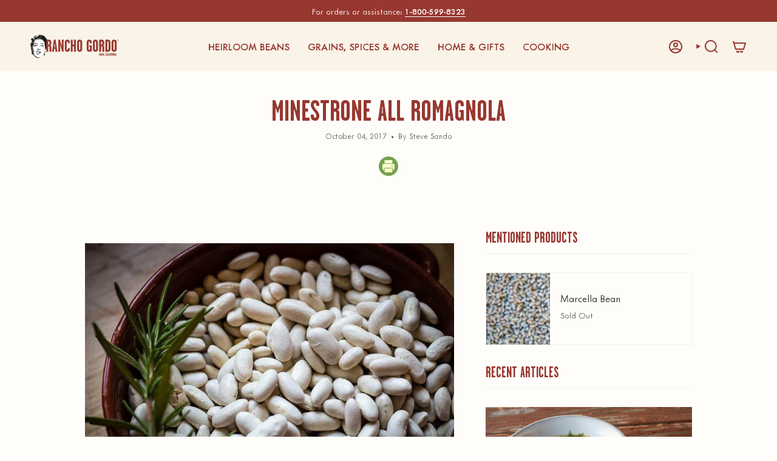

--- FILE ---
content_type: text/css
request_url: https://www.ranchogordo.com/cdn/shop/t/62/assets/font-settings.css?v=4513212039021213951762921196
body_size: -34
content:
@font-face{font-family:Hepta Slab;font-weight:500;font-style:normal;font-display:swap;src:url(//www.ranchogordo.com/cdn/fonts/hepta_slab/heptaslab_n5.99a308bdcf4d6b10b4acac3a22905e19560c3fbe.woff2) format("woff2"),url(//www.ranchogordo.com/cdn/fonts/hepta_slab/heptaslab_n5.9977b6547addc02ad4c952bbff00ce3c0e096f28.woff) format("woff")}@font-face{font-family:Yrsa;font-weight:400;font-style:normal;font-display:swap;src:url(//www.ranchogordo.com/cdn/fonts/yrsa/yrsa_n4.8a035d93f31ab65ef890d6d2dedd1c82db57e676.woff2) format("woff2"),url(//www.ranchogordo.com/cdn/fonts/yrsa/yrsa_n4.d2d30a439f80b666c7c4e464d6c72b5987e5ff0f.woff) format("woff")}@font-face{font-family:Alegreya Sans;font-weight:400;font-style:normal;font-display:swap;src:url(//www.ranchogordo.com/cdn/fonts/alegreya_sans/alegreyasans_n4.e332e76eefe545db0f9180cd382ce06e2f88055f.woff2) format("woff2"),url(//www.ranchogordo.com/cdn/fonts/alegreya_sans/alegreyasans_n4.2f538e6a7581234d2f67054a40fbfd36d80c2e56.woff) format("woff")}@font-face{font-family:Hepta Slab;font-weight:600;font-style:normal;font-display:swap;src:url(//www.ranchogordo.com/cdn/fonts/hepta_slab/heptaslab_n6.688e718bbdce04b69bbd5b6c2ff27b11ed15397a.woff2) format("woff2"),url(//www.ranchogordo.com/cdn/fonts/hepta_slab/heptaslab_n6.5c2fe6d83e0aaa3869d96aea912924107591c383.woff) format("woff")}@font-face{font-family:Yrsa;font-weight:500;font-style:normal;font-display:swap;src:url(//www.ranchogordo.com/cdn/fonts/yrsa/yrsa_n5.b1cee355eae0d66d508fe3d476a183d0dfcc731b.woff2) format("woff2"),url(//www.ranchogordo.com/cdn/fonts/yrsa/yrsa_n5.3214bb01649d8789edb49e0e8efd6374cf4958a0.woff) format("woff")}@font-face{font-family:Yrsa;font-weight:400;font-style:italic;font-display:swap;src:url(//www.ranchogordo.com/cdn/fonts/yrsa/yrsa_i4.f34c25dd391ef44fb69f4cf75e2da202dada59a2.woff2) format("woff2"),url(//www.ranchogordo.com/cdn/fonts/yrsa/yrsa_i4.8544e0f50b1e9f85f7a0edcebc9211dcba08f388.woff) format("woff")}@font-face{font-family:Yrsa;font-weight:500;font-style:italic;font-display:swap;src:url(//www.ranchogordo.com/cdn/fonts/yrsa/yrsa_i5.3e1577a8bbed88588df64fb4bf445d41912f4d92.woff2) format("woff2"),url(//www.ranchogordo.com/cdn/fonts/yrsa/yrsa_i5.0620d6f2867c666157b60f23b18aeb1ba9e61b1c.woff) format("woff")}
/*# sourceMappingURL=/cdn/shop/t/62/assets/font-settings.css.map?v=4513212039021213951762921196 */
